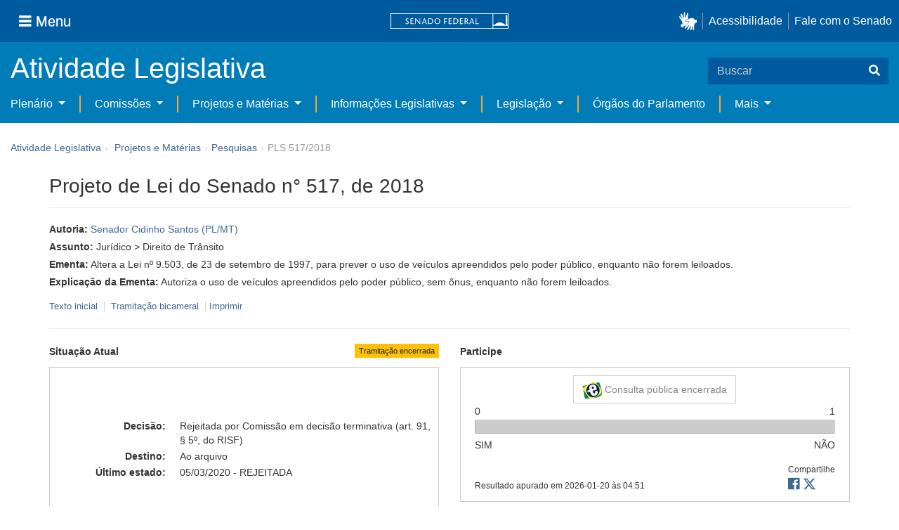

--- FILE ---
content_type: text/html;charset=UTF-8
request_url: https://www25.senado.leg.br/web/atividade/materias/-/materia/134873
body_size: 63937
content:
<!DOCTYPE html> <html class="aui ltr" dir="ltr" lang="pt-BR" $container_height> <head> <title>PLS 517/2018 - Senado Federal</title> <link rel="apple-touch-icon" sizes="180x180" href="https://www25.senado.leg.br/senado-theme/images/favicon/apple-touch-icon.png"> <link rel="icon" type="image/png" sizes="32x32" href="https://www25.senado.leg.br/senado-theme/images/favicon/favicon-32x32.png"> <link rel="icon" type="image/png" sizes="16x16" href="https://www25.senado.leg.br/senado-theme/images/favicon/favicon-16x16.png"> <link rel="mask-icon" href="https://www25.senado.leg.br/senado-theme/images/favicon/safari-pinned-tab.svg"> <link rel="shortcut icon" href="https://www25.senado.leg.br/senado-theme/images/favicon/favicon.ico"> <link rel="manifest" href="https://www25.senado.leg.br/senado-theme/images/favicon/site.webmanifest"> <meta name="msapplication-TileColor" content="#00aba9"> <meta name="msapplication-TileImage" content="https://www25.senado.leg.br/senado-theme/images/favicon/mstile-144x144.png"> <meta content="initial-scale=1.0, width=device-width" name="viewport" /> <meta content="text/html; charset=UTF-8" http-equiv="content-type" /> <meta content="Altera a Lei nº 9.503, de 23 de setembro de 1997, para prever o uso de veículos apreendidos pelo poder público, enquanto não forem leiloados." lang="pt-BR" name="description" /> <link href="https://www25.senado.leg.br/senado-theme/images/favicon.ico" rel="Shortcut Icon" /> <link href="https&#x3a;&#x2f;&#x2f;www25&#x2e;senado&#x2e;leg&#x2e;br&#x2f;web&#x2f;atividade&#x2f;materias&#x2f;-&#x2f;materia&#x2f;134873" rel="canonical" /> <link href="https&#x3a;&#x2f;&#x2f;www25&#x2e;senado&#x2e;leg&#x2e;br&#x2f;web&#x2f;atividade&#x2f;materias&#x2f;-&#x2f;materia&#x2f;134873" hreflang="x-default" rel="alternate" /> <link href="https&#x3a;&#x2f;&#x2f;www25&#x2e;senado&#x2e;leg&#x2e;br&#x2f;web&#x2f;atividade&#x2f;materias&#x2f;-&#x2f;materia&#x2f;134873" hreflang="pt-BR" rel="alternate" /> <link href="https&#x3a;&#x2f;&#x2f;www25&#x2e;senado&#x2e;leg&#x2e;br&#x2f;en&#x2f;web&#x2f;atividade&#x2f;materias&#x2f;-&#x2f;materia&#x2f;134873" hreflang="en-US" rel="alternate" /> <link class="lfr-css-file" href="https&#x3a;&#x2f;&#x2f;www25&#x2e;senado&#x2e;leg&#x2e;br&#x2f;senado-theme&#x2f;css&#x2f;aui&#x2e;css&#x3f;browserId&#x3d;other&#x26;themeId&#x3d;senadohome_WAR_senadotheme&#x26;minifierType&#x3d;css&#x26;languageId&#x3d;pt_BR&#x26;b&#x3d;6205&#x26;t&#x3d;1766760677000" rel="stylesheet" type="text/css" /> <link href="&#x2f;html&#x2f;css&#x2f;main&#x2e;css&#x3f;browserId&#x3d;other&#x26;themeId&#x3d;senadohome_WAR_senadotheme&#x26;minifierType&#x3d;css&#x26;languageId&#x3d;pt_BR&#x26;b&#x3d;6205&#x26;t&#x3d;1586405536000" rel="stylesheet" type="text/css" /> <link href="https://www25.senado.leg.br/atividade-portlet/css/main.css?browserId=other&amp;themeId=senadohome_WAR_senadotheme&amp;minifierType=css&amp;languageId=pt_BR&amp;b=6205&amp;t=1766760686000" rel="stylesheet" type="text/css" /> <link href="https://www25.senado.leg.br/atividade-portlet/css/materia.css?browserId=other&amp;themeId=senadohome_WAR_senadotheme&amp;minifierType=css&amp;languageId=pt_BR&amp;b=6205&amp;t=1766760686000" rel="stylesheet" type="text/css" /> <link href="https://www25.senado.leg.br/atividade-portlet/css/infografico-materia.css?browserId=other&amp;themeId=senadohome_WAR_senadotheme&amp;minifierType=css&amp;languageId=pt_BR&amp;b=6205&amp;t=1766760686000" rel="stylesheet" type="text/css" /> <link href="https://www25.senado.leg.br/atividade-portlet/css/materia-quadro-ia.css?browserId=other&amp;themeId=senadohome_WAR_senadotheme&amp;minifierType=css&amp;languageId=pt_BR&amp;b=6205&amp;t=1766760686000" rel="stylesheet" type="text/css" /> <link href="https://www25.senado.leg.br/atividade-portlet/static/lib/fontawesome-5.0/css/fontawesome-all.css?browserId=other&amp;themeId=senadohome_WAR_senadotheme&amp;minifierType=css&amp;languageId=pt_BR&amp;b=6205&amp;t=1766760686000" rel="stylesheet" type="text/css" /> <link href="https://www25.senado.leg.br/notifications-portlet/notifications/css/main.css?browserId=other&amp;themeId=senadohome_WAR_senadotheme&amp;minifierType=css&amp;languageId=pt_BR&amp;b=6205&amp;t=1766760667000" rel="stylesheet" type="text/css" /> <script type="text/javascript">var Liferay={Browser:{acceptsGzip:function(){return true},getMajorVersion:function(){return 131},getRevision:function(){return"537.36"},getVersion:function(){return"131.0"},isAir:function(){return false},isChrome:function(){return true},isFirefox:function(){return false},isGecko:function(){return true},isIe:function(){return false},isIphone:function(){return false},isLinux:function(){return false},isMac:function(){return true},isMobile:function(){return false},isMozilla:function(){return false},isOpera:function(){return false},isRtf:function(){return true},isSafari:function(){return true},isSun:function(){return false},isWap:function(){return false},isWapXhtml:function(){return false},isWebKit:function(){return true},isWindows:function(){return false},isWml:function(){return false}},Data:{NAV_SELECTOR:"#navigation",isCustomizationView:function(){return false},notices:[null]},ThemeDisplay:{getLayoutId:function(){return"3"},getLayoutURL:function(){return"https://www25.senado.leg.br/web/atividade/materias"},getParentLayoutId:function(){return"92"},isPrivateLayout:function(){return"false"},isVirtualLayout:function(){return false},getBCP47LanguageId:function(){return"pt-BR"},getCDNBaseURL:function(){return"https://www25.senado.leg.br"},getCDNDynamicResourcesHost:function(){return""},getCDNHost:function(){return""},getCompanyId:function(){return"10159"},getCompanyGroupId:function(){return"10199"},getDefaultLanguageId:function(){return"pt_BR"},getDoAsUserIdEncoded:function(){return""},getLanguageId:function(){return"pt_BR"},getParentGroupId:function(){return"12427"},getPathContext:function(){return""},getPathImage:function(){return"/image"},getPathJavaScript:function(){return"/html/js"},getPathMain:function(){return"/c"},getPathThemeImages:function(){return"https://www25.senado.leg.br/senado-theme/images"},getPathThemeRoot:function(){return"/senado-theme"},getPlid:function(){return"12443"},getPortalURL:function(){return"https://www25.senado.leg.br"},getPortletSetupShowBordersDefault:function(){return true},getScopeGroupId:function(){return"12427"},getScopeGroupIdOrLiveGroupId:function(){return"12427"},getSessionId:function(){return""},getSiteGroupId:function(){return"12427"},getURLControlPanel:function(){return"/group/control_panel?refererPlid=12443"},getURLHome:function(){return"https\x3a\x2f\x2fwww25\x2esenado\x2eleg\x2ebr\x2fweb\x2fguest"},getUserId:function(){return"10163"},getUserName:function(){return""},isAddSessionIdToURL:function(){return false},isFreeformLayout:function(){return false},isImpersonated:function(){return false},isSignedIn:function(){return false},isStateExclusive:function(){return false},isStateMaximized:function(){return false},isStatePopUp:function(){return false}},PropsValues:{NTLM_AUTH_ENABLED:false}};var themeDisplay=Liferay.ThemeDisplay;Liferay.AUI={getAvailableLangPath:function(){return"available_languages.jsp?browserId=other&themeId=senadohome_WAR_senadotheme&colorSchemeId=01&minifierType=js&languageId=pt_BR&b=6205&t=1588113760000"},getCombine:function(){return true},getComboPath:function(){return"/combo/?browserId=other&minifierType=&languageId=pt_BR&b=6205&t=1588113760000&"},getFilter:function(){return"min"},getJavaScriptRootPath:function(){return"/html/js"},getLangPath:function(){return"aui_lang.jsp?browserId=other&themeId=senadohome_WAR_senadotheme&colorSchemeId=01&minifierType=js&languageId=pt_BR&b=6205&t=1588113760000"},getStaticResourceURLParams:function(){return"?browserId=other&minifierType=&languageId=pt_BR&b=6205&t=1588113760000"}};Liferay.authToken="a1NlH6TT";Liferay.currentURL="\x2fweb\x2fatividade\x2fmaterias\x2f-\x2fmateria\x2f134873";Liferay.currentURLEncoded="%2Fweb%2Fatividade%2Fmaterias%2F-%2Fmateria%2F134873";</script> <script src="/html/js/barebone.jsp?browserId=other&amp;themeId=senadohome_WAR_senadotheme&amp;colorSchemeId=01&amp;minifierType=js&amp;minifierBundleId=javascript.barebone.files&amp;languageId=pt_BR&amp;b=6205&amp;t=1588113760000" type="text/javascript"></script> <script type="text/javascript">Liferay.Portlet.list=["materia_WAR_atividadeportlet"];</script> <meta content="60 days" name="revisit-after"/> <meta content="Senador Cidinho Santos" name="sf_autor"/> <meta content="Cidinho Santos" name="sf_senador"/> <meta content="PL" name="sf_partido"/> <meta content="MT" name="sf_uf"/> <meta content="Senador Cidinho Santos" name="sf_autor_resumido"/> <meta content="2020-03-05" name="sf_data"/> <meta content="2018-12-11" name="sf_data_leitura"/> <meta content="2018-12-11" name="sf_data_apresentacao"/> <meta content="2018" name="sf_ano"/> <meta content="PLS - Projeto de Lei do Senado" name="sf_tipo_materia"/> <meta content="ALTERAÇÃO, CODIGO DE TRANSITO BRASILEIRO, PREVISÃO, UTILIZAÇÃO, VEICULO AUTOMOTOR, APREENSÃO, HIPOTESE, INEXISTENCIA, LEILÃO" name="sf_indexacao"/> <meta content="Jurídico" name="sf_assunto_geral"/> <meta content="Direito de Trânsito" name="sf_assunto"/> <meta content="Norma Geral" name="sf_natureza"/> <meta content="PLS 517/2018, PLS 517/18" name="sf_identificacao"/> <meta content="134873" name="sf_id"/> <meta content="Altera a Lei nº 9.503, de 23 de setembro de 1997, para prever o uso de veículos apreendidos pelo poder público, enquanto não forem leiloados." name="sf_ementa"/> <meta content="true" name="sf_ecidadania"/> <meta content="Tramitação encerrada" name="sf_situacao"/> <meta content="Senado Federal" name="sf_casa"/> <meta content="{&quot;requerimentosDeUrgencia&quot;:[]}" name="sf_metadado_json"/> <link class="lfr-css-file" href="https&#x3a;&#x2f;&#x2f;www25&#x2e;senado&#x2e;leg&#x2e;br&#x2f;senado-theme&#x2f;css&#x2f;main&#x2e;css&#x3f;browserId&#x3d;other&#x26;themeId&#x3d;senadohome_WAR_senadotheme&#x26;minifierType&#x3d;css&#x26;languageId&#x3d;pt_BR&#x26;b&#x3d;6205&#x26;t&#x3d;1766760677000" rel="stylesheet" type="text/css" /> <style type="text/css">#p_p_id_materia_WAR_atividadeportlet_ .portlet-borderless-container{border-width:;border-style:}</style> <link rel="stylesheet" type="text/css" href="https://www.senado.leg.br/inc/essencial-2020/css/essencial.css" /> <link rel="stylesheet" type="text/css" href="https://www.senado.leg.br/inc/essencial-2020/css/essencial-fix-bs2.css"/> <!-- Google tag (gtag.js) --> <script async src="https://www.googletagmanager.com/gtag/js?id=G-CW3ZH25XMK"></script> <script>window.dataLayer=window.dataLayer||[];function gtag(){dataLayer.push(arguments)}gtag("js",new Date());gtag("config","G-CW3ZH25XMK");</script> </head> <body class="yui3-skin-sam controls-visible signed-out public-page site twbs2" $container_body> <a href="#main-content" id="skip-to-content">Pular para o conteúdo</a> <div id="wrapper" $container_height> <div class="sf-wrapper"> <nav class="Triad navbar_global"> <div> <button class="btn btn-lg btn-secondary js-sidebar-action" id="jstoggle" type="button" aria-label="Menu"> <i class="fas fa-bars"></i><span class="u-hideLower title-n"> Menu</span> </button> </div> <div><a class="navbar_global-brand" href="https://www.senado.leg.br" title="Senado Federal"><img src="https://www.senado.leg.br/noticias/essencial/images/senado.svg" alt="Senado Federal" /></a> </div> <div> <div class="Rail Rail--fenced u-hideLower"> <a class="js-vlibras" role="button" title="acessibilidade"> <img src="https://www.senado.leg.br/noticias/essencial/images/hands.svg" width="25px" alt="Mãos fazendo sinais de libras." /></a><a class="link link-deep" href="https://www12.senado.leg.br/institucional/responsabilidade-social/acessibilidade/pages/acessibilidade-no-portal-do-senado">Acessibilidade</a><a class="link link-deep" href="http://www12.senado.gov.br/institucional/falecomosenado">Fale com o Senado</a> </div> <a class="btn btn-lg btn-secondary u-hideUpper" href="http://www12.senado.gov.br/institucional/falecomosenado" aria-label="Fale com o Senado."><i class="fas fa-phone"></i></a> </div> </nav> </div> <div class="sf-wrapper"> <div class="js-sidebar-mountpoint" data-url="https://www12.senado.leg.br/hpsenado/wssidebar.json"></div> </div> <div class="sf-wrapper"> <div class="menu-local"> <div class="pt-2"> <div class="nav_control-title"> <h1><a href="/web/atividade"> Atividade Legislativa </a> </h1> </div> </div> <button class="btn_control-res btn btn-tertiary btn-lg" type="button" data-toggle="collapse.se" data-target="#menu-local__form" aria-controls="menu-local__form" aria-expanded="false" aria-label="Exibe busca"> <i class="fas fa-search"></i> </button> <form class="menu-local__form collapse" id="menu-local__form" method="GET" action="https://www6g.senado.leg.br/busca/"> <input type="hidden" name="portal" value="Atividade Legislativa"/> <div class="search-wrapper"> <input class="form-control search-out" type="search" name="q" placeholder="Buscar">
							<button class="search-btn" type="submit" aria-label="Buscar"><i class="fas fa-search"></i></button>
						</div>
					</form>
				</div>
			</div>
			<div class="sf-wrapper">
	<nav class="navbar navbar_control navbar-expand-lg navbar--sf">
		<div class="navbar-toggler navbar-toggler--sf" role="button" data-toggle="collapse.se"
			data-target="#sfMenuLocalDropdown" aria-controls="sfMenuLocalDropdown" aria-expanded="false" aria-label="Exibe navegação">
			<button class="btn btn-secondary" aria-label="Menu desta seção"><i class="fas fa-bars"></i></button>
			<div class="ml-2">MENU DESTA SEÇÃO</div>
		</div>
		<div class="collapse navbar-collapse-se" id="sfMenuLocalDropdown">
			<ul class="navbar-nav navbar-nav--sf">
																																		<li class="nav-item dropdown" id="sfMenuGroup_58">
						<a class="link link--nav dropdown-toggle" id="sfMenuGroupName_58"
							href="https&#x3a;&#x2f;&#x2f;www25&#x2e;senado&#x2e;leg&#x2e;br&#x2f;web&#x2f;atividade&#x2f;plenario"
							data-toggle="dropdown.se" aria-haspopup="true" aria-expanded="false">
							Plenário
						</a>
						<div class="dropdown-menu dropdown-menu--sf"
							aria-labelledby="js-menu-1">
			                																<a class="dropdown-item" id="sfMenuGroupItem_1" role="presentation"
									href="https&#x3a;&#x2f;&#x2f;www25&#x2e;senado&#x2e;leg&#x2e;br&#x2f;web&#x2f;atividade&#x2f;sessao-plenaria"  role="menuitem">Sessão Plenária</a>
																							<a class="dropdown-item" id="sfMenuGroupItem_98" role="presentation"
									href="https&#x3a;&#x2f;&#x2f;legis&#x2e;senado&#x2e;leg&#x2e;br&#x2f;ordiaportal&#x2f;casa&#x2f;SF"  role="menuitem">Ordem do Dia</a>
																							<a class="dropdown-item" id="sfMenuGroupItem_281" role="presentation"
									href="https&#x3a;&#x2f;&#x2f;legis&#x2e;senado&#x2e;leg&#x2e;br&#x2f;diarios&#x2f;ver"  role="menuitem">Diários</a>
																							<a class="dropdown-item" id="sfMenuGroupItem_304" role="presentation"
									href="https&#x3a;&#x2f;&#x2f;www25&#x2e;senado&#x2e;leg&#x2e;br&#x2f;web&#x2f;atividade&#x2f;anais"  role="menuitem">Anais do Senado</a>
																							<a class="dropdown-item" id="sfMenuGroupItem_13" role="presentation"
									href="https&#x3a;&#x2f;&#x2f;www25&#x2e;senado&#x2e;leg&#x2e;br&#x2f;web&#x2f;atividade&#x2f;pronunciamentos"  role="menuitem">Pronunciamentos</a>
																							<a class="dropdown-item" id="sfMenuGroupItem_55" role="presentation"
									href="https&#x3a;&#x2f;&#x2f;www25&#x2e;senado&#x2e;leg&#x2e;br&#x2f;web&#x2f;atividade&#x2f;questoes-de-ordem"  role="menuitem">Questões de Ordem</a>
													</div> 
																																							<li class="nav-item dropdown" id="sfMenuGroup_97">
						<a class="link link--nav dropdown-toggle" id="sfMenuGroupName_97"
							href="https&#x3a;&#x2f;&#x2f;www25&#x2e;senado&#x2e;leg&#x2e;br&#x2f;web&#x2f;atividade&#x2f;comissoes&#x2f;audiencias-publicas"
							data-toggle="dropdown.se" aria-haspopup="true" aria-expanded="false">
							Comissões
						</a>
						<div class="dropdown-menu dropdown-menu--sf"
							aria-labelledby="js-menu-1">
			                																<a class="dropdown-item" id="sfMenuGroupItem_282" role="presentation"
									href="https&#x3a;&#x2f;&#x2f;legis&#x2e;senado&#x2e;leg&#x2e;br&#x2f;comissoes&#x2f;"  role="menuitem">Agenda</a>
																							<a class="dropdown-item" id="sfMenuGroupItem_285" role="presentation"
									href="https&#x3a;&#x2f;&#x2f;legis&#x2e;senado&#x2e;leg&#x2e;br&#x2f;comissoes&#x2f;pesquisa_comissao"  role="menuitem">Pesquisar Comissões</a>
													</div> 
																																												<li class="nav-item dropdown" id="sfMenuGroup_92">
						<a class="link link--nav dropdown-toggle" id="sfMenuGroupName_92"
							href="https&#x3a;&#x2f;&#x2f;www25&#x2e;senado&#x2e;leg&#x2e;br&#x2f;web&#x2f;atividade&#x2f;materias&#x2f;home"
							data-toggle="dropdown.se" aria-haspopup="true" aria-expanded="false">
							Projetos e Matérias
						</a>
						<div class="dropdown-menu dropdown-menu--sf"
							aria-labelledby="js-menu-1">
			                																								<a class="dropdown-item" id="sfMenuGroupItem_3" role="presentation"
									href="https&#x3a;&#x2f;&#x2f;www25&#x2e;senado&#x2e;leg&#x2e;br&#x2f;web&#x2f;atividade&#x2f;materias"  role="menuitem">Pesquisas</a>
																							<a class="dropdown-item" id="sfMenuGroupItem_15" role="presentation"
									href="https&#x3a;&#x2f;&#x2f;www25&#x2e;senado&#x2e;leg&#x2e;br&#x2f;web&#x2f;atividade&#x2f;materias&#x2f;acompanhamento"  role="menuitem">Acompanhamento de matérias</a>
													</div> 
																																							<li class="nav-item dropdown" id="sfMenuGroup_4">
						<a class="link link--nav dropdown-toggle" id="sfMenuGroupName_4"
							href="https&#x3a;&#x2f;&#x2f;www25&#x2e;senado&#x2e;leg&#x2e;br&#x2f;web&#x2f;atividade&#x2f;relatorios-legislativos"
							data-toggle="dropdown.se" aria-haspopup="true" aria-expanded="false">
							Informações Legislativas
						</a>
						<div class="dropdown-menu dropdown-menu--sf"
							aria-labelledby="js-menu-1">
			                																<a class="dropdown-item" id="sfMenuGroupItem_72" role="presentation"
									href="https&#x3a;&#x2f;&#x2f;www25&#x2e;senado&#x2e;leg&#x2e;br&#x2f;web&#x2f;atividade&#x2f;relatorios-mensais"  role="menuitem">Relatórios Mensais</a>
																							<a class="dropdown-item" id="sfMenuGroupItem_10" role="presentation"
									href="https&#x3a;&#x2f;&#x2f;www25&#x2e;senado&#x2e;leg&#x2e;br&#x2f;web&#x2f;atividade&#x2f;relatorio-da-presidencia"  role="menuitem">Relatórios da Presidência</a>
																							<a class="dropdown-item" id="sfMenuGroupItem_114" role="presentation"
									href="http&#x3a;&#x2f;&#x2f;www9&#x2e;senado&#x2e;leg&#x2e;br&#x2f;painellegislativo"  role="menuitem">Estatísticas</a>
																							<a class="dropdown-item" id="sfMenuGroupItem_256" role="presentation"
									href="https&#x3a;&#x2f;&#x2f;www25&#x2e;senado&#x2e;leg&#x2e;br&#x2f;web&#x2f;atividade&#x2f;relatorios-legislativos&#x2f;covid-19"  role="menuitem">Enfrentamento ao Coronavírus</a>
																							<a class="dropdown-item" id="sfMenuGroupItem_286" role="presentation"
									href="https&#x3a;&#x2f;&#x2f;www12&#x2e;senado&#x2e;leg&#x2e;br&#x2f;institucional&#x2f;falecomosenado&#x2f;processo-legislativo"  role="menuitem">Atendimento ao Usuário</a>
													</div> 
																																							<li class="nav-item dropdown" id="sfMenuGroup_167">
						<a class="link link--nav dropdown-toggle" id="sfMenuGroupName_167"
							href="https&#x3a;&#x2f;&#x2f;www25&#x2e;senado&#x2e;leg&#x2e;br&#x2f;web&#x2f;atividade&#x2f;legislacao"
							data-toggle="dropdown.se" aria-haspopup="true" aria-expanded="false">
							Legislação
						</a>
						<div class="dropdown-menu dropdown-menu--sf"
							aria-labelledby="js-menu-1">
			                																<a class="dropdown-item" id="sfMenuGroupItem_296" role="presentation"
									href="https&#x3a;&#x2f;&#x2f;www25&#x2e;senado&#x2e;leg&#x2e;br&#x2f;web&#x2f;atividade&#x2f;legislacao&#x2f;constituicao-federal"  role="menuitem">Constituição Federal</a>
																							<a class="dropdown-item" id="sfMenuGroupItem_295" role="presentation"
									href="https&#x3a;&#x2f;&#x2f;www25&#x2e;senado&#x2e;leg&#x2e;br&#x2f;web&#x2f;atividade&#x2f;legislacao&#x2f;legislacao-federal"  role="menuitem">Legislação Federal</a>
																							<a class="dropdown-item" id="sfMenuGroupItem_89" role="presentation"
									href="https&#x3a;&#x2f;&#x2f;www25&#x2e;senado&#x2e;leg&#x2e;br&#x2f;web&#x2f;atividade&#x2f;legislacao&#x2f;regimento-interno"  role="menuitem">Regimento Interno</a>
													</div> 
																																		<li class="nav-item" id="layout_88">
						<a class="link link--nav" href="https&#x3a;&#x2f;&#x2f;www25&#x2e;senado&#x2e;leg&#x2e;br&#x2f;web&#x2f;atividade&#x2f;conselhos">Órgãos do Parlamento</a></li>
																																												<li class="nav-item dropdown" id="sfMenuGroup_287">
						<a class="link link--nav dropdown-toggle" id="sfMenuGroupName_287"
							href="https&#x3a;&#x2f;&#x2f;www25&#x2e;senado&#x2e;leg&#x2e;br&#x2f;web&#x2f;atividade&#x2f;mais"
							data-toggle="dropdown.se" aria-haspopup="true" aria-expanded="false">
							Mais
						</a>
						<div class="dropdown-menu dropdown-menu--sf"
							aria-labelledby="js-menu-1">
			                																<a class="dropdown-item" id="sfMenuGroupItem_112" role="presentation"
									href="https&#x3a;&#x2f;&#x2f;www25&#x2e;senado&#x2e;leg&#x2e;br&#x2f;web&#x2f;atividade&#x2f;autoridades"  role="menuitem">Autoridades</a>
																							<a class="dropdown-item" id="sfMenuGroupItem_177" role="presentation"
									href="https&#x3a;&#x2f;&#x2f;www25&#x2e;senado&#x2e;leg&#x2e;br&#x2f;web&#x2f;atividade&#x2f;simplificou"  role="menuitem">Simplificou</a>
																							<a class="dropdown-item" id="sfMenuGroupItem_289" role="presentation"
									href="https&#x3a;&#x2f;&#x2f;www12&#x2e;senado&#x2e;leg&#x2e;br&#x2f;perguntas-frequentes"  role="menuitem">Perguntas Frequentes</a>
																							<a class="dropdown-item" id="sfMenuGroupItem_288" role="presentation"
									href="https&#x3a;&#x2f;&#x2f;www&#x2e;senado&#x2e;leg&#x2e;br&#x2f;senado&#x2f;hotsites&#x2f;entendaatleg&#x2f;"  role="menuitem">Entenda a Atividade Legislativa</a>
																							<a class="dropdown-item" id="sfMenuGroupItem_334" role="presentation"
									href="https&#x3a;&#x2f;&#x2f;www&#x2e;senado&#x2e;leg&#x2e;br&#x2f;senado&#x2f;hotsites&#x2f;expotramita"  role="menuitem">Exposição Tramitação de Matérias Legislativas no Senado Federal</a>
													</div> 
												</ul>
		</div>
	</nav>
</div>

			<div id="breadcrumbs" class="breadcrumbs hidden-phone"><a href="/web/atividade">Atividade Legislativa</a><span class="divider">›</span>	
	
	
	
	


























































	

























































<ul aria-label="Breadcrumb" class="breadcrumb breadcrumb-horizontal">
	<li class="first breadcrumb-truncate"><a href="https://www25.senado.leg.br/web/atividade/materias/home" >Projetos e Matérias</a><span class="divider">&rsaquo;</span></li><li class="current-parent breadcrumb-truncate"><a href="https://www25.senado.leg.br/web/atividade/materias" >Pesquisas</a><span class="divider">&rsaquo;</span></li><li class="active last breadcrumb-truncate">PLS 517/2018</li>
</ul>

</div>
		
<!--	$("a.first").attr("href", "http://cupcream.com"); -->
	
								<div id="content" class='container sf-spacer-xs'>	
				
								







































































































<div class="columns-1" id="main-content" role="main">
	<div class="portlet-layout row-fluid">
		<div class="portlet-column portlet-column-only span12" id="column-1">
			<div class="portlet-dropzone portlet-column-content portlet-column-content-only" id="layout-column_column-1">



























































	

	<div class="portlet-boundary portlet-boundary_materia_WAR_atividadeportlet_  portlet-static portlet-static-end portlet-borderless materia-portlet " id="p_p_id_materia_WAR_atividadeportlet_" >
		<span id="p_materia_WAR_atividadeportlet"></span>



	
	
	

		

			
				
					
























































	
	
	
	
	

		

		
			
			

				

				<div class="portlet-borderless-container" style="">
					

					


	<div class="portlet-body">



	
		
			
			
				
					



























































































































	

				

				
					
					
						


	

		



	
		<div id="_materia_WAR_atividadeportlet_acompanharModal" class="modal fade"
			style="display: none;"></div>
		<div class="">
			<h1>Projeto de Lei do Senado n° 517, de 2018</h1>
			
			
			<div class="bg-info-conteudo">
				<div class="row">
					<div class="span12 sf-bloco-paragrafos-condensados">
						
                        
                            <p>
                                <strong>Autoria:</strong>
                                <span><a href="https://www25.senado.leg.br/web/senadores/senador/-/perfil/5108">Senador Cidinho Santos (PL/MT)</a></span>
                            </p>
                        
                        
                        
                        
                        
                            <p>
                                <strong>Assunto:</strong>
                                
                                    <span>Jurídico &gt; Direito de Trânsito</span>
                                
                            </p>
                        
                        
                        
						<p>
							<strong>Ementa:</strong> <span>Altera a Lei nº 9.503, de 23 de setembro de 1997, para prever o uso de veículos apreendidos pelo poder público, enquanto não forem leiloados.</span>
                            
						</p>
						<p>
							<strong>Explicação da Ementa:</strong> <span>Autoriza o uso de veículos apreendidos pelo poder público, sem ônus, enquanto não forem leiloados.</span>
						</p>
					</div>
				</div>
                <div>
            
        </div>
                <div style="margin: 10px 0;">
                    
        
        <div style="font-size: 0.9rem;">
            <a href="https://legis.senado.leg.br/sdleg-getter/documento?dm=7894224&amp;ts=1630411553845&amp;disposition=inline"
                target="_blank">  Texto inicial
            </a>
            
                <span class="sf-separador-links"></span>
                <a href="https://www.congressonacional.leg.br/materias/materias-bicamerais/-/ver/pls-517-2018" target="_blank"> &nbsp;Tramitação bicameral
                </a>
            
            <span class="sf-separador-links"></span>
            <a href="https://www25.senado.leg.br/web/atividade/materias/-/materia/134873/pdf" target="_blank">  Imprimir
            </a>
        </div>
    
    
                </div>
                <hr/> <div class="row-fluid"> <div class="bg_blue-dashboard" style="background-color: #fff;"> <div class="row-fluid"> <div class="span6"> <p> <strong>Situação Atual</strong> <span class="margin_ajust pull-right"> <span class="label label-warning">Tramitação encerrada</span> </span> </p> <!-- <div class="text-center up"> --> <!-- <a href="#" id="upClick" title="para cima"><span class="icon-circle-arrow-up icon-white"></span></a> --> <!-- </div> --> <div class="inner-lines style-5"> <div class="sf-bloco-flex-coluna" style="min-height: 100%;"> <dl class="dl-horizontal sf-atividade-dl-dd-spacer"> <dt>Decisão:</dt> <dd>Rejeitada por Comissão em decisão terminativa (art. 91, § 5º, do RISF)</dd> <dt>Destino:</dt> <dd>Ao arquivo</dd> <dt>Último estado:</dt> <dd>05/03/2020 - REJEITADA</dd> </dl> </div> </div> </div> <div class="span6"> <p> <strong>Participe</strong> </p> <div class="inner-lines3 style-5 ecidadania"> <div class="border-top text-center"> <a class="btn btn-default encerrada" href="https://www12.senado.gov.br/ecidadania/visualizacaomateria?id=134873"> <img src="/atividade-portlet/img/e-cidadania.png" style="border: 0; width: 28px; height: 24px;" /> Consulta pública encerrada </a> </div> <div> <span>0</span> <span class="pull-right">1</span> </div> <div class="progress fechada"> <div class="bar voto-sim" style="width: 0%;"></div> <div class="bar voto-nao" style="width: 100%;"></div> </div> <div> <span>SIM</span> <span class="pull-right">NÃO</span> </div> <div class="linha-comentarios"> <div class="pull-right"> <small>Compartilhe</small> <div class="share-rede-social fa-lg"> <a role="button" class="facebook-btn" href="https://www.facebook.com/sharer/sharer.php?u=https://www12.senado.gov.br/ecidadania/visualizacaomateria?id%3D134873&amp;title=Projeto%20de%20Lei%20do%20Senado%20n%C2%B0%20517,%20de%202018" target="_blank" title="Facebook"> <i class="fab fa-facebook"></i> </a> <a class="link link-deep--twitter" href="https://x.com/intent/tweet?url=https://www12.senado.gov.br/ecidadania/visualizacaomateria?id%3D134873&amp;text=Projeto%20de%20Lei%20do%20Senado%20n%C2%B0%20517,%20de%202018" title="X" target="_blank"> <svg class="icone-x-twitter" viewBox="0 0 512 512"> <path d="M389.2 48h70.6L305.6 224.2 487 464H345L233.7 318.6 106.5 464H35.8L200.7 275.5 26.8 48H172.4L272.9 180.9 389.2 48zM364.4 421.8h39.1L151.1 88h-42L364.4 421.8z"></path> </svg> </a> </div> </div> <div> <br /> <small>Resultado apurado em <span>2026-01-20 às 04:51</span> </small> </div> </div> </div> <div class="inner-lines4"> <button type="button" style="width: 100%;" class="btn btn-default btn-link borda jq_acompanhamento" role="button" data-target="#_materia_WAR_atividadeportlet_acompanharModal" data-url="https://www25.senado.leg.br/web/atividade/materias/-/materia/134873?p_p_lifecycle=2&amp;p_p_resource_id=acompanhar&amp;p_p_cacheability=cacheLevelPage"> <span class="icon-plus-sign"></span> Acompanhar esta matéria </button> </div> </div> </div> </div> </div> </div> </div> <div class="conteudo"> <div class="row-fluid"> <div class="span12"> <hr /> <!-- Global Accordions --> <div id="conteudoProjeto" class="accordion"> <div class="accordion-group accordion-caret"> <div id="secao-documentos" class="accordion-heading accordion-cabecalho"> <a class="accordion-toggle collapsed" data-toggle="collapse" href="#documentos"> Documentos </a> </div> <div id="documentos" class="accordion-body collapse"> <div class="accordion-inner accordion-conteudo"> <ul class="nav nav-tabs"> <li class="active"><a href="#materia_documentos_proposicao" data-toggle="tab"><span>Proposição</span> <span class="label label-info">2</span></a></li> <li><a href="#materia_documentos_pareceres" data-toggle="tab"><span>Pareceres</span> <span class="label label-info">2</span></a></li> <li><a href="#materia_documentos_outros" data-toggle="tab"><span>Outros</span> <span class="label label-info">2</span></a></li> </ul> <div class="tab-content"> <div class="tab-pane active" id="materia_documentos_proposicao"> <div class="div-zebra"> <div class="sf-texto-materia"> <div class="sf-texto-materia--coluna-dados"> <dl class="dl-horizontal"> <dt>Identificação:</dt> <dd title="Projeto de Lei do Senado - Norma Geral"> <span>PLS 517/2018</span> </dd> <dt>Autor:</dt> <dd>Senador Cidinho Santos (PL/MT)</dd> <dt>Data:</dt> <dd>06/12/2018</dd> <dt>Descrição/Ementa</dt> <dd>Altera a Lei nº 9.503, de 23 de setembro de 1997, para prever o uso de veículos apreendidos pelo poder público, enquanto não forem leiloados.</dd> <dt>Local:</dt> <dd>Plenário do Senado Federal</dd> </dl> </div> <div class="sf-texto-materia--coluna-link"> <span> <a href="https://legis.senado.leg.br/sdleg-getter/documento?dm=7892902&amp;ts=1630411553892&amp;disposition=inline" data-placement="top" title="PLS 517/2018" class="sf-texto-materia--link"><i class="fas fa-file-pdf"></i><br /> <span class="sf-texto-materia--link--label">PDF</span></a> </span> </div> </div> <div class="sf-texto-materia"> <div class="sf-texto-materia--coluna-dados"> <dl class="dl-horizontal"> <dt>Identificação:</dt> <dd title="Conteúdo Legislativo não categorizado"> <span>Avulso inicial da matéria</span> </dd> <dt>Autor:</dt> <dd> Senado Federal</dd> <dt>Data:</dt> <dd>11/12/2018</dd> <dt>Descrição/Ementa</dt> <dd>-</dd> <dt>Local:</dt> <dd>Plenário do Senado Federal</dd> <dt>Ação Legislativa:</dt> <dd> <a href="#tramitacao_10029411" class="sf-senado-link-tramitacao"><span>Encaminhado à publicação. À CCJ, em decisão terminativa.</span> | <span class="icon icon-link"></span> Veja a tramitação</a> </dd> </dl> </div> <div class="sf-texto-materia--coluna-link"> <span> <a href="https://legis.senado.leg.br/sdleg-getter/documento?dm=7894224&amp;ts=1630411553845&amp;disposition=inline" data-placement="top" title="Avulso inicial da matéria" class="sf-texto-materia--link"><i class="fas fa-file-pdf"></i><br /> <span class="sf-texto-materia--link--label">PDF</span></a> </span> </div> </div> </div> </div> <div class="tab-pane" id="materia_documentos_pareceres"> <div class="div-zebra"> <div class="sf-texto-materia"> <div class="sf-texto-materia--coluna-dados"> <dl class="dl-horizontal"> <dt>Identificação:</dt> <dd title="Parecer (SF) - Análise legislativa típica de relatórios, pareceres e votos em separado"> <span>Relatório Legislativo</span> </dd> <dt>Autor:</dt> <dd>Senador Fabiano Contarato (REDE/ES)</dd> <dt>Data:</dt> <dd>20/09/2019</dd> <dt>Local:</dt> <dd>Comissão de Constituição, Justiça e Cidadania</dd> <dt>Ação Legislativa:</dt> <dd> <a href="#tramitacao_10029416" class="sf-senado-link-tramitacao"><span>Recebido, às 14h30min, o Relatório do Senador Fabiano Contarato, com voto pela rejeição do Projeto. Matéria pronta para a Pauta na Comissão.</span> | <span class="icon icon-link"></span> Veja a tramitação</a> </dd> </dl> </div> <div class="sf-texto-materia--coluna-link"> <span> <a href="https://legis.senado.leg.br/sdleg-getter/documento?dm=8063853&amp;ts=1630411553993&amp;disposition=inline" data-placement="top" title="Relatório Legislativo" class="sf-texto-materia--link"><i class="fas fa-file-pdf"></i><br /> <span class="sf-texto-materia--link--label">PDF</span></a> </span> </div> </div> <div class="sf-texto-materia"> <div class="sf-texto-materia--coluna-dados"> <dl class="dl-horizontal"> <dt>Identificação:</dt> <dd title="Parecer (SF) - Análise legislativa típica de relatórios, pareceres e votos em separado"> <span>P.S 24/2020 - CCJ</span> </dd> <dt>Autor:</dt> <dd> Comissão de Constituição, Justiça e Cidadania</dd> <dt>Data:</dt> <dd>19/02/2020</dd> <dt>Local:</dt> <dd>Comissão de Constituição, Justiça e Cidadania</dd> <dt>Ação Legislativa:</dt> <dd> <a href="#tramitacao_10029419" class="sf-senado-link-tramitacao"><span>Na 5ª Reunião Ordinária, realizada nesta data, a Comissão rejeita o Projeto, relatado pelo Senador Fabiano Contarato. Anexei o Ofício nº 54/2019- PRESIDÊNCIA/CCJ, que comunica a decisão da Comissão em caráter terminativo, para ciência...</span> | <span class="icon icon-link"></span> Veja a tramitação</a> </dd> </dl> </div> <div class="sf-texto-materia--coluna-link"> <span> <a href="https://legis.senado.leg.br/sdleg-getter/documento?dm=8069433&amp;ts=1630411554108&amp;disposition=inline" data-placement="top" title="P.S 24/2020 - CCJ" class="sf-texto-materia--link"><i class="fas fa-file-pdf"></i><br /> <span class="sf-texto-materia--link--label">PDF</span></a> </span> </div> </div> </div> </div> <div class="tab-pane" id="materia_documentos_outros"> <div class="div-zebra"> <div class="sf-texto-materia"> <div class="sf-texto-materia--coluna-dados"> <dl class="dl-horizontal"> <dt>Identificação:</dt> <dd title="Lista de Presença"> <span>Listagem ou relatório descritivo</span> </dd> <dt>Autor:</dt> <dd> Comissão de Constituição, Justiça e Cidadania</dd> <dt>Data:</dt> <dd>19/02/2020</dd> <dt>Descrição/Ementa</dt> <dd>Listagem ou relatório descritivo-Lista de Presença da reunião da 5ª Reunião CCJ</dd> <dt>Local:</dt> <dd>Comissão de Constituição, Justiça e Cidadania</dd> </dl> </div> <div class="sf-texto-materia--coluna-link"> <span> <a href="https://legis.senado.leg.br/sdleg-getter/documento?dm=8069291&amp;ts=1630411554193&amp;disposition=inline" data-placement="top" title="Listagem ou relatório descritivo" class="sf-texto-materia--link"><i class="fas fa-file-pdf"></i><br /> <span class="sf-texto-materia--link--label">PDF</span></a> </span> </div> </div> <div class="sf-texto-materia"> <div class="sf-texto-materia--coluna-dados"> <dl class="dl-horizontal"> <dt>Identificação:</dt> <dd title="Lista de Votação Nominal"> <span>Listagem ou relatório descritivo</span> </dd> <dt>Autor:</dt> <dd> Comissão de Constituição, Justiça e Cidadania</dd> <dt>Data:</dt> <dd>19/02/2020</dd> <dt>Descrição/Ementa</dt> <dd>Listagem ou relatório descritivo-Lista de Votação Nominal da reunião da 5ª Reunião CCJ</dd> <dt>Local:</dt> <dd>Comissão de Constituição, Justiça e Cidadania</dd> </dl> </div> <div class="sf-texto-materia--coluna-link"> <span> <a href="https://legis.senado.leg.br/sdleg-getter/documento?dm=8069316&amp;ts=1630411554146&amp;disposition=inline" data-placement="top" title="Listagem ou relatório descritivo" class="sf-texto-materia--link"><i class="fas fa-file-pdf"></i><br /> <span class="sf-texto-materia--link--label">PDF</span></a> </span> </div> </div> </div> </div> </div> </div> </div> </div> <div class="accordion-group accordion-caret"> <div class="accordion-heading accordion-cabecalho"> <a class="accordion-toggle collapsed" data-toggle="collapse" href="#publicacoes"> Lista de publicações oficiais</a> </div> <div id="publicacoes" class="accordion-body collapse"> <div class="accordion-inner accordion-conteudo"> <table class="table table-striped table-condensed table-cell"> <thead> <tr> <th>Data</th> <th>Documento oficial</th> <th>Ação legislativa</th> </tr> </thead> <tbody> <tr> <td>06/03/2020</td> <td class="span3"><a href="https://legis.senado.leg.br/diarios/BuscaDiario?tipDiario=1&amp;anoDiario=2020&amp;numDiario=16&amp;paginaDireta=136" target="_blank"> <span class="icon-book"></span> <span>Publicado no DSF Páginas 136 - DSF nº 16</span> </a></td> <td><div class="texto-altura-limitada">Encerrou-se em 4 de março o prazo de interposição de recurso.<br />Não houve interposição de recurso.<br />Tendo sido rejeitada pela CCJ, a matéria vai ao Arquivo.<br />(Este processado contém 11 (onze) folhas numeradas.</div></td> </tr> <tr> <td>21/02/2020</td> <td class="span3"><a href="https://legis.senado.leg.br/diarios/BuscaDiario?tipDiario=1&amp;anoDiario=2020&amp;numDiario=12&amp;paginaDireta=48" target="_blank"> <span class="icon-book"></span> <span>Publicado no DSF Páginas 48 - DSF nº 12</span> </a></td> <td><div class="texto-altura-limitada">Encaminhado à publicação o Ofício nº 54, de 2020-CCJ, comunicando a rejeição do presente projeto, em caráter terminativo.<br />Concluída a instrução da matéria.</div></td> </tr> <tr> <td>21/02/2020</td> <td class="span3"><a href="https://legis.senado.leg.br/diarios/BuscaDiario?tipDiario=1&amp;anoDiario=2020&amp;numDiario=12&amp;paginaDireta=41" target="_blank"> <span class="icon-book"></span> <span>Publicado no DSF Páginas 41 - DSF nº 12</span> </a></td> <td><div class="texto-altura-limitada">Encaminhado à publicação o Ofício nº 54, de 2020-CCJ, comunicando a rejeição do presente projeto, em caráter terminativo.<br />Concluída a instrução da matéria.</div></td> </tr> <tr> <td>20/02/2020</td> <td class="span3"><a href="https://legis.senado.leg.br/diarios/BuscaDiario?tipDiario=1&amp;anoDiario=2020&amp;numDiario=11&amp;paginaDireta=194" target="_blank"> <span class="icon-book"></span> <span>Publicado no DSF Páginas 194-201 - DSF nº 11</span> </a></td> <td><div class="texto-altura-limitada">Na 5ª Reunião Ordinária, realizada nesta data, a Comissão rejeita o Projeto, relatado pelo Senador Fabiano Contarato.<br />Anexei o Ofício nº 54/2019- PRESIDÊNCIA/CCJ, que comunica a decisão da Comissão em caráter terminativo, para ciência do Plenário e publicação no Diário do Senado Federal, art. 91, § 2º c/c art. 92 do RISF (fl. 8).</div></td> </tr> <tr> <td>12/12/2018</td> <td class="span3"><a href="https://legis.senado.leg.br/diarios/BuscaDiario?tipDiario=1&amp;anoDiario=2018&amp;numDiario=153&amp;paginaDireta=647" target="_blank"> <span class="icon-book"></span> <span>Publicado no DSF Páginas 647 - DSF nº 153</span> </a></td> <td><div class="texto-altura-limitada">Encaminhado à publicação.<br />À CCJ, em decisão terminativa.</div></td> </tr> <tr> <td>12/12/2018</td> <td class="span3"><a href="https://legis.senado.leg.br/diarios/BuscaDiario?tipDiario=1&amp;anoDiario=2018&amp;numDiario=153&amp;paginaDireta=643" target="_blank"> <span class="icon-book"></span> <span>Publicado no DSF Páginas 643-646 - DSF nº 153</span> </a></td> <td><div class="texto-altura-limitada">Encaminhado à publicação.<br />À CCJ, em decisão terminativa.</div></td> </tr> </tbody> </table> </div> </div> </div> <div class="accordion-group accordion-caret"> <div class="accordion-heading accordion-cabecalho"> <a class="accordion-toggle collapsed" data-toggle="collapse" id="quadro-informacoes" href="#informacoes"> Informações complementares </a> </div> <div id="informacoes" class="accordion-body collapse"> <div class="accordion-inner accordion-conteudo"> <span class="label label-warning"> Tramitação encerrada </span> <dl class="dl-horizontal"> <dt>Data de Leitura:</dt> <dd>11/12/2018</dd> <dt>Despacho:</dt> <dd> <b>11/12/2018</b><br /> <blockquote> <dl class="dl-horizontal"> <dt>Motivação:</dt> <dd> <span>Leitura da Matéria</span> </dd> <dt>Providência legislativa:</dt> <dd> <ul> <li><span>Análise - Tramitação sucessiva, Instrução da matéria</span> <ul> <li> SF-CCJ - Comissão de Constituição, Justiça e Cidadania <span> | <b>Deliberação terminativa</b> </span> </li> </ul> </li> </ul> </dd> </dl> </blockquote> </dd> <dt>Relatoria:</dt> <dd> <span><a href="//legis.senado.leg.br/comissoes/comissao?codcol=34">CCJ - (Comissão de Constituição, Justiça e Cidadania)</a>:</span> <ul> <li><span>Senador Fabiano Contarato </span> <span> (encerrado em 19/02/2020 - Deliberação da matéria)</span></li> </ul> </dd> <dt>Prazos:</dt> <dd> <strong> 13/12/2018 - 19/12/2018: </strong> Apresentação de Emendas a projeto terminativo em Comissão (Art. 122, II, &quot;c&quot;, do RISF) <br /> <strong>Situação do prazo:</strong> Encerrado </dd> <dd> <strong> 27/02/2020 - 04/03/2020: </strong> Interposição de Recurso a decisão terminativa de Comissão (Art. 91, §§ 3º ao 5º, do RISF) <br /> <strong>Situação do prazo:</strong> Encerrado </dd> <dt>Indexação:</dt> <dd>ALTERAÇÃO, CODIGO DE TRANSITO BRASILEIRO, PREVISÃO, UTILIZAÇÃO, VEICULO AUTOMOTOR, APREENSÃO, HIPOTESE, INEXISTENCIA, LEILÃO</dd> </dl> </div> </div> </div> <div class="accordion-group accordion-caret"> <div class="accordion-heading accordion-cabecalho"> <a id="tramitacao_toggle" class="accordion-toggle collapsed" data-toggle="collapse" href="#tramitacao"> Tramitação </a> </div> <div id="tramitacao" class="accordion-body collapse"> <div class="accordion-inner accordion-conteudo"> <form class="form-inline" data-url="https://www25.senado.leg.br/web/atividade/materias/-/materia/134873?p_p_lifecycle=2&amp;p_p_resource_id=tramitacao&amp;p_p_cacheability=cacheLevelPage" data-target="materia_tramitacoes"> <label class="checkbox"> <input type="checkbox"
					name="apenasComSituacaoOuTexto" /> Apenas itens com situação informada ou textos publicados </label> <label for="ordem" class="sr-only">Datas em ordem</label> <select name="ordem" size="1"> <option value="dec">Data decrescente</option> <option value="asc">Data crescente</option> </select> <button type="button" class="btn btn-default jq_recarregar"> Recarregar</button> </form> <div class="row-fluid" id="materia_tramitacoes"> <div class="span12"> <div class="tramitacao-escolha-casa"> <label class="checkbox inline"> <input type="checkbox"
				data-filter="PLENARIO" checked="checked" /> <div class="tramitacao-escolha-casa__plenario">PLENÁRIO</div> </label> <label class="checkbox inline"> <input type="checkbox"
				data-filter="COMISSOES" checked="checked" /> <span class="tramitacao-escolha-casa__comissoes">COMISSÕES</span> </label> <label class="checkbox inline"> <input type="checkbox"
				data-filter="OUTROS" checked="checked" /> <span class="tramitacao-escolha-casa__outros">OUTROS</span> </label> </div> <div class="div-zebra"> <div data-local="OUTROS"> <dl id="tramitacao_10029428" class="dl-horizontal tramitacao-lista__sem_margem sf-lista-tramitacao-item--borda__outro" alt="OUTROS"> <dt>05/03/2020</dt> <dd>SF-SEADI - Secretaria de Atas e Diários</dd> <dt>Situação:</dt> <dd>REJEITADA</dd> <dt>Ação:</dt> <dd>Encerrou-se em 4 de março o prazo de interposição de recurso.<br />Não houve interposição de recurso.<br />Tendo sido rejeitada pela CCJ, a matéria vai ao Arquivo.<br />(Este processado contém 11 (onze) folhas numeradas.</dd> <dd> <a target="_blank" href="https://legis.senado.leg.br/diarios/BuscaDiario?tipDiario=1&amp;anoDiario=2020&amp;numDiario=16&amp;paginaDireta=136"> <span class="icon-book"></span> <span>Publicado no DSF Páginas 136 - DSF nº 16</span> </a> </dd> </dl> </div> <div data-local="PLENARIO"> <dl id="tramitacao_10029425" class="dl-horizontal tramitacao-lista__sem_margem sf-lista-tramitacao-item--borda__plenario" alt="PLENARIO"> <dt>05/03/2020</dt> <dd>PLEN - Plenário do Senado Federal</dd> <dt>Ação:</dt> <dd>Encaminhado ao Plenário para comunicação do término de prazo para interposição de recurso.</dd> </dl> </div> <div data-local="PLENARIO"> <dl id="tramitacao_10029421" class="dl-horizontal tramitacao-lista__sem_margem sf-lista-tramitacao-item--borda__plenario" alt="PLENARIO"> <dt>20/02/2020</dt> <dd>PLEN - Plenário do Senado Federal</dd> <dt>Situação:</dt> <dd>AGUARDANDO INTERPOSIÇÃO DE RECURSO</dd> <dt>Ação:</dt> <dd>Encaminhado à publicação o Ofício nº 54, de 2020-CCJ, comunicando a rejeição do presente projeto, em caráter terminativo.<br />Concluída a instrução da matéria.</dd> <dd> <a target="_blank" href="https://legis.senado.leg.br/diarios/BuscaDiario?tipDiario=1&amp;anoDiario=2020&amp;numDiario=12&amp;paginaDireta=41"> <span class="icon-book"></span> <span>Publicado no DSF Páginas 41 - DSF nº 12</span> </a> </dd> <dd> <a target="_blank" href="https://legis.senado.leg.br/diarios/BuscaDiario?tipDiario=1&amp;anoDiario=2020&amp;numDiario=12&amp;paginaDireta=48"> <span class="icon-book"></span> <span>Publicado no DSF Páginas 48 - DSF nº 12</span> </a> </dd> </dl> </div> <div data-local="PLENARIO"> <dl id="tramitacao_7931166" class="dl-horizontal tramitacao-lista__sem_margem sf-lista-tramitacao-item--borda__plenario" alt="PLENARIO"> <dt>20/02/2020</dt> <dd>PLEN - Plenário do Senado Federal</dd> <dt>Ação:</dt> <dd>Prazo: Interposição de Recurso a decisão terminativa de Comissão (Art. 91, §§ 3º ao 5º, do RISF). De 27/02/2020 a 04/03/2020. Perante a Mesa.</dd> </dl> </div> <div data-local="PLENARIO"> <dl id="tramitacao_10029420" class="dl-horizontal tramitacao-lista__sem_margem sf-lista-tramitacao-item--borda__plenario" alt="PLENARIO"> <dt>19/02/2020</dt> <dd>PLEN - Plenário do Senado Federal</dd> <dt>Situação:</dt> <dd>AGUARDANDO LEITURA PARECER (ES)</dd> <dt>Ação:</dt> <dd>Encaminhado ao Plenário para comunicação da conclusão da instrução da matéria e abertura de prazo para interposição de recurso.</dd> </dl> </div> <div data-local="COMISSOES"> <dl id="tramitacao_7930798" class="dl-horizontal tramitacao-lista__sem_margem sf-lista-tramitacao-item--borda__comissao" alt="COMISSOES"> <dt>19/02/2020</dt> <dd>CCJ - Comissão de Constituição, Justiça e Cidadania</dd> <dt>Ação:</dt> <dd>Encerrada a relatoria do Senador Fabiano Contarato por deliberação da matéria.<br />Encaminhada à SLSF.</dd> </dl> </div> <div data-local="COMISSOES"> <dl id="tramitacao_10029419" class="dl-horizontal tramitacao-lista__sem_margem sf-lista-tramitacao-item--borda__comissao" alt="COMISSOES"> <dt>19/02/2020</dt> <dd>CCJ - Comissão de Constituição, Justiça e Cidadania</dd> <dt>Situação:</dt> <dd>APRECIADA EM DECISÃO TERMINATIVA PELAS COMISSÕES</dd> <dt>Ação:</dt> <dd>Na 5ª Reunião Ordinária, realizada nesta data, a Comissão rejeita o Projeto, relatado pelo Senador Fabiano Contarato.<br />Anexei o Ofício nº 54/2019- PRESIDÊNCIA/CCJ, que comunica a decisão da Comissão em caráter terminativo, para ciência do Plenário e publicação no Diário do Senado Federal, art. 91, § 2º c/c art. 92 do RISF (fl. 8).</dd> <dd> <a target="_blank" href="https://legis.senado.leg.br/diarios/BuscaDiario?tipDiario=1&amp;anoDiario=2020&amp;numDiario=11&amp;paginaDireta=194"> <span class="icon-book"></span> <span>Publicado no DSF Páginas 194-201 - DSF nº 11</span> </a> </dd> <dd> <a href="https://legis.senado.leg.br/sdleg-getter/documento?dm=8069433&amp;ts=1630411554108&amp;disposition=inline" data-placement="top"> <span class="icon-file-text"></span> <span>P.S 24/2020 - CCJ</span> </a> </dd> </dl> </div> <div data-local="COMISSOES"> <dl id="tramitacao_10029418" class="dl-horizontal tramitacao-lista__sem_margem sf-lista-tramitacao-item--borda__comissao" alt="COMISSOES"> <dt>11/02/2020</dt> <dd>CCJ - Comissão de Constituição, Justiça e Cidadania</dd> <dt>Ação:</dt> <dd>Na 4ª Reunião Ordinária, realizada nesta data, o Senador Fabiano Contarato faz a leitura do Relatório e a Presidência encerra a discussão, ficando adiada a votação da matéria.</dd> </dl> </div> <div data-local="COMISSOES"> <dl id="tramitacao_10029417" class="dl-horizontal tramitacao-lista__sem_margem sf-lista-tramitacao-item--borda__comissao" alt="COMISSOES"> <dt>09/02/2020</dt> <dd>CCJ - Comissão de Constituição, Justiça e Cidadania</dd> <dt>Situação:</dt> <dd>INCLUÍDA NA PAUTA DA REUNIÃO</dd> <dt>Ação:</dt> <dd>Matéria incluída na Pauta da Comissão.</dd> </dl> </div> <div data-local="COMISSOES"> <dl id="tramitacao_10029416" class="dl-horizontal tramitacao-lista__sem_margem sf-lista-tramitacao-item--borda__comissao" alt="COMISSOES"> <dt>20/09/2019</dt> <dd>CCJ - Comissão de Constituição, Justiça e Cidadania</dd> <dt>Situação:</dt> <dd>PRONTA PARA A PAUTA NA COMISSÃO</dd> <dt>Ação:</dt> <dd>Recebido, às 14h30min, o Relatório do Senador Fabiano Contarato, com voto pela rejeição do Projeto.<br />Matéria pronta para a Pauta na Comissão.</dd> <dd> <a href="https://legis.senado.leg.br/sdleg-getter/documento?dm=8063853&amp;ts=1630411553993&amp;disposition=inline" data-placement="top"> <span class="icon-file-text"></span> <span>Relatório Legislativo</span> </a> </dd> </dl> </div> <div data-local="COMISSOES"> <dl id="tramitacao_7847230" class="dl-horizontal tramitacao-lista__sem_margem sf-lista-tramitacao-item--borda__comissao" alt="COMISSOES"> <dt>20/02/2019</dt> <dd>CCJ - Comissão de Constituição, Justiça e Cidadania</dd> <dt>Situação:</dt> <dd>MATÉRIA COM A RELATORIA</dd> <dt>Ação:</dt> <dd>Distribuído ao Senador Fabiano Contarato, para emitir relatório.</dd> </dl> </div> <div data-local="COMISSOES"> <dl id="tramitacao_7834776" class="dl-horizontal tramitacao-lista__sem_margem sf-lista-tramitacao-item--borda__comissao" alt="COMISSOES"> <dt>21/12/2018</dt> <dd>CCJ - Comissão de Constituição, Justiça e Cidadania</dd> <dt>Ação:</dt> <dd>A proposição continua a tramitar, nos termos do art. 332 do Regimento Interno.</dd> </dl> </div> <div data-local="COMISSOES"> <dl id="tramitacao_10029415" class="dl-horizontal tramitacao-lista__sem_margem sf-lista-tramitacao-item--borda__comissao" alt="COMISSOES"> <dt>20/12/2018</dt> <dd>CCJ - Comissão de Constituição, Justiça e Cidadania</dd> <dt>Situação:</dt> <dd>AGUARDANDO DESIGNAÇÃO DO RELATOR</dd> <dt>Ação:</dt> <dd>Não foram oferecidas emendas no prazo regimental.<br />Matéria aguardando distribuição.</dd> </dl> </div> <div data-local="COMISSOES"> <dl id="tramitacao_10029414" class="dl-horizontal tramitacao-lista__sem_margem sf-lista-tramitacao-item--borda__comissao" alt="COMISSOES"> <dt>13/12/2018</dt> <dd>CCJ - Comissão de Constituição, Justiça e Cidadania</dd> <dt>Ação:</dt> <dd>Matéria sobre a Mesa desta Comissão aguardando recebimento de emendas.</dd> </dl> </div> <div data-local="COMISSOES"> <dl id="tramitacao_10029413" class="dl-horizontal tramitacao-lista__sem_margem sf-lista-tramitacao-item--borda__comissao" alt="COMISSOES"> <dt>11/12/2018</dt> <dd>CCJ - Comissão de Constituição, Justiça e Cidadania</dd> <dt>Ação:</dt> <dd>Matéria sobre a Mesa desta Comissão aguardando abertura de prazo para apresentação de emendas e posterior distribuição.</dd> </dl> </div> <div data-local="PLENARIO"> <dl id="tramitacao_10029411" class="dl-horizontal tramitacao-lista__sem_margem sf-lista-tramitacao-item--borda__plenario" alt="PLENARIO"> <dt>11/12/2018</dt> <dd>PLEN - Plenário do Senado Federal</dd> <dt>Situação:</dt> <dd>AGUARDANDO RECEBIMENTO DE EMENDAS</dd> <dt>Ação:</dt> <dd>Encaminhado à publicação.<br />À CCJ, em decisão terminativa.</dd> <dd> <a target="_blank" href="https://legis.senado.leg.br/diarios/BuscaDiario?tipDiario=1&amp;anoDiario=2018&amp;numDiario=153&amp;paginaDireta=647"> <span class="icon-book"></span> <span>Publicado no DSF Páginas 647 - DSF nº 153</span> </a> </dd> <dd> <a target="_blank" href="https://legis.senado.leg.br/diarios/BuscaDiario?tipDiario=1&amp;anoDiario=2018&amp;numDiario=153&amp;paginaDireta=643"> <span class="icon-book"></span> <span>Publicado no DSF Páginas 643-646 - DSF nº 153</span> </a> </dd> <dd> <a href="https://legis.senado.leg.br/sdleg-getter/documento?dm=7894224&amp;ts=1630411553845&amp;disposition=inline" data-placement="top"> <span class="icon-file-text"></span> <span>Avulso inicial da matéria</span> </a> </dd> </dl> </div> <div data-local="COMISSOES"> <dl id="tramitacao_7829069" class="dl-horizontal tramitacao-lista__sem_margem sf-lista-tramitacao-item--borda__comissao" alt="COMISSOES"> <dt>11/12/2018</dt> <dd>CCJ - Comissão de Constituição, Justiça e Cidadania</dd> <dt>Ação:</dt> <dd>Prazo: Apresentação de Emendas a projeto terminativo em Comissão (Art. 122, II, "c", do RISF). De 13/12/2018 a 19/12/2018. Perante a CCJ.</dd> </dl> </div> <div data-local="PLENARIO"> <dl id="tramitacao_7829066" class="dl-horizontal tramitacao-lista__sem_margem sf-lista-tramitacao-item--borda__plenario" alt="PLENARIO"> <dt>11/12/2018</dt> <dd>PLEN - Plenário do Senado Federal</dd> <dt>Ação:</dt> <dd>Leitura da matéria na sessão do SF nº154, em 11/12/2018.</dd> </dl> </div> </div> </div> </div> <div class="alert alert-info" id="materia_tramitacoes_loading" style="display: none;">Carregando...</div> </div> </div> </div> </div> <div class="row-fluid"> <div class="span12"> <small class="pull-right"><em>Última atualização de dados legislativos: <span>31/08/2021 09:05</span></em></small> </div> </div> <hr /> <div class="row"> <div class="span12"> <!--googleoff: all--> <!--googleon: all--> </div> </div> </div> </div> </div> </div> </div> </div> </div> </div> </div> </div> <form action="#" id="hrefFm" method="post" name="hrefFm"> <span></span> </form> </div> <div class="sf-wrapper"> <footer class="Footer"> <div class="container"> <div class="Triad Triad--stackable"> <div class="Rail gamma my-2"> <a class="link link-deep--facebook" href="https://www.facebook.com/SenadoFederal" title="Facebook" target="_blank"><i class="fab fa-facebook"></i></a> <a class="link link-deep--twitter" href="https://x.com/senadofederal" title="X" target="_blank"> <svg class="icone-x-twitter" viewBox="0 0 512 512"> <path d="M389.2 48h70.6L305.6 224.2 487 464H345L233.7 318.6 106.5 464H35.8L200.7 275.5 26.8 48H172.4L272.9 180.9 389.2 48zM364.4 421.8h39.1L151.1 88h-42L364.4 421.8z"> </path> </svg></a> <a class="link link-deep--instagram" href="https://www.instagram.com/senadofederal" title="Instagram" target="_blank"><i class="fab fa-instagram"></i></a><a class="link link-deep--youtube" href="https://www.youtube.com/user/TVSenadoOficial" title="Youtube" target="_blank"><i class="fab fa-youtube"></i></a> </div> <div class="Rail my-2"> <a href="https://www.camara.leg.br" title="Câmara dos Deputados" target="_blank"><img src="https://www.senado.leg.br/noticias/essencial/images/icon-camara.svg" alt="Câmara dos Deputados"></a><a href="https://www.congressonacional.leg.br" title="Congresso Nacional" target="_blank"><img src="https://www.senado.leg.br/noticias/essencial/images/icon-congresso.svg" alt="Congresso Nacional"></a><a href="https://www.tcu.gov.br" title="Tribunal de Contas da União" target="_blank"><img src="https://www.senado.leg.br/noticias/essencial/images/icon-tcu.svg" alt="Tribunal de Contas da União"></a> </div> <div class="Rail Rail--fenced my-2"> <a class="link link-deep" href="https://www12.senado.leg.br/institucional/carta-de-servicos/en/carta-de-servicos">ENGLISH</a><a class="link link-deep" href="https://www12.senado.leg.br/institucional/carta-de-servicos/es/carta-de-servicos">ESPAÑOL</a><a class="link link-deep" href="https://www12.senado.leg.br/institucional/carta-de-servicos/fr/carta-de-servicos">FRANÇAIS</a> </div> </div> <div class="divider my-2"></div> <div class="Triad Triad--stackable Triad--x"> <div class="my-2"><a class="link link-deep" href="https://intranet.senado.leg.br" title="Intranet"><i class="fas fa-lock mr-1"></i> Intranet</a></div> <ul class="Rail Rail--fenced Rail--stackable my-2"> <li><a class="link link-deep" href="https://www12.senado.leg.br/institucional/pessoas/pessoas">Servidor efetivo</a></li> <li><a class="link link-deep" href="https://www12.senado.leg.br/institucional/pessoas/pessoas">Servidor comissionado</a></li> <li><a class="link link-deep" href="https://www12.senado.leg.br/institucional/pessoas/pessoas">Servidor aposentado</a></li> <li><a class="link link-deep" href="https://www12.senado.leg.br/institucional/pessoas/pessoas">Pensionista</a></li> </ul> <ul class="Rail Rail--fenced Rail--stackable my-2"> <li><a class="link link-deep" href="https://www12.senado.leg.br/institucional/protecao-dados">Proteção de dados (LGPD)</a></li> <li><a class="link link-deep" href="https://www12.senado.leg.br/institucional/falecomosenado" title="Fale com o Senado" aria-label="Fale com o Senado"><i class="fas fa-phone u-flip-x mr-1"></i> Fale com o Senado</a></li> </ul> </div> </div> <div class="divider my-2"></div> <div class="d-flex justify-content-xl-center"> <span class="my-2">Senado Federal - Praça dos Três Poderes - Brasília DF - CEP 70165-900 | <span class="text-nowrap">Telefone: 0800 0 61 2211</span> </span> </div> </div> </footer> </div> </div> <script src="https://www.senado.leg.br/inc/senado-theme/js/jquery-1.11.1.js" type="text/javascript"></script> <script src="https://www.senado.leg.br/inc/senado-theme/js/bootstrap.js" type="text/javascript"></script> <script src="https://www.senado.leg.br/inc/senado-theme/js/bootstrap-hover-dropdown.js" type="text/javascript"></script> <script src="https://www.senado.leg.br/inc/senado-theme/js/bootstrap-datepicker.js" type="text/javascript"></script> <script src="https://www.senado.leg.br/inc/senado-theme/js/locales/bootstrap-datepicker.pt-BR.min.js" type="text/javascript"></script> <script type="text/javascript"
		src="https://www.senado.leg.br/inc/essencial-2020/js/essencial.js"></script> <script src="https://www25.senado.leg.br/atividade-portlet/js/moment.js?browserId=other&amp;minifierType=js&amp;languageId=pt_BR&amp;b=6205&amp;t=1766760686000" type="text/javascript"></script> <script src="https://www25.senado.leg.br/atividade-portlet/js/sf-link-accordion-show.js?browserId=other&amp;minifierType=js&amp;languageId=pt_BR&amp;b=6205&amp;t=1766760686000" type="text/javascript"></script> <script src="https://www25.senado.leg.br/atividade-portlet/js/sf-checkbox-toggle.js?browserId=other&amp;minifierType=js&amp;languageId=pt_BR&amp;b=6205&amp;t=1766760686000" type="text/javascript"></script> <script src="https://www25.senado.leg.br/atividade-portlet/js/sf-select-range.js?browserId=other&amp;minifierType=js&amp;languageId=pt_BR&amp;b=6205&amp;t=1766760686000" type="text/javascript"></script> <script src="https://www25.senado.leg.br/atividade-portlet/js/pesquisa_materia.js?browserId=other&amp;minifierType=js&amp;languageId=pt_BR&amp;b=6205&amp;t=1766760686000" type="text/javascript"></script> <script src="https://www25.senado.leg.br/atividade-portlet/js/detalhe_materia.js?browserId=other&amp;minifierType=js&amp;languageId=pt_BR&amp;b=6205&amp;t=1766760686000" type="text/javascript"></script> <script src="https://www25.senado.leg.br/atividade-portlet/js/infografico_materia.js?browserId=other&amp;minifierType=js&amp;languageId=pt_BR&amp;b=6205&amp;t=1766760686000" type="text/javascript"></script> <script src="https://www.google.com/recaptcha/api.js" type="text/javascript"></script> <script src="https://www25.senado.leg.br/notifications-portlet/notifications/js/main.js?browserId=other&amp;minifierType=js&amp;languageId=pt_BR&amp;b=6205&amp;t=1766760667000" type="text/javascript"></script> <script type="text/javascript">Liferay.Util.addInputFocus();</script> <script type="text/javascript">Liferay.Portlet.onLoad({canEditTitle:false,columnPos:0,isStatic:"end",namespacedId:"p_p_id_materia_WAR_atividadeportlet_",portletId:"materia_WAR_atividadeportlet",refreshURL:"\x2fc\x2fportal\x2frender_portlet\x3fp_l_id\x3d12443\x26p_p_id\x3dmateria_WAR_atividadeportlet\x26p_p_lifecycle\x3d0\x26p_t_lifecycle\x3d0\x26p_p_state\x3dnormal\x26p_p_mode\x3dview\x26p_p_col_id\x3dcolumn-1\x26p_p_col_pos\x3d0\x26p_p_col_count\x3d1\x26p_p_isolated\x3d1\x26currentURL\x3d\x252Fweb\x252Fatividade\x252Fmaterias\x252F-\x252Fmateria\x252F134873\x26_materia_WAR_atividadeportlet_id\x3d134873"});AUI().use("aui-base","liferay-menu","liferay-notice","liferay-poller","liferay-session",function(a){(function(){Liferay.Util.addInputType();Liferay.Portlet.ready(function(b,c){Liferay.Util.addInputType(c)});if(a.UA.mobile){Liferay.Util.addInputCancel()}})();(function(){new Liferay.Menu();var b=Liferay.Data.notices;for(var c=1;c<b.length;c++){new Liferay.Notice(b[c])}})();(function(){Liferay.Session=new Liferay.SessionBase({autoExtend:true,sessionLength:30,redirectOnExpire:false,redirectUrl:"https\x3a\x2f\x2fwww25\x2esenado\x2eleg\x2ebr\x2fweb\x2fguest",warningLength:1})})()});</script> <script src="https://www25.senado.leg.br/senado-theme/js/main.js?browserId=other&amp;minifierType=js&amp;languageId=pt_BR&amp;b=6205&amp;t=1766760677000" type="text/javascript"></script> <script type="text/javascript"></script> </body> </html> 